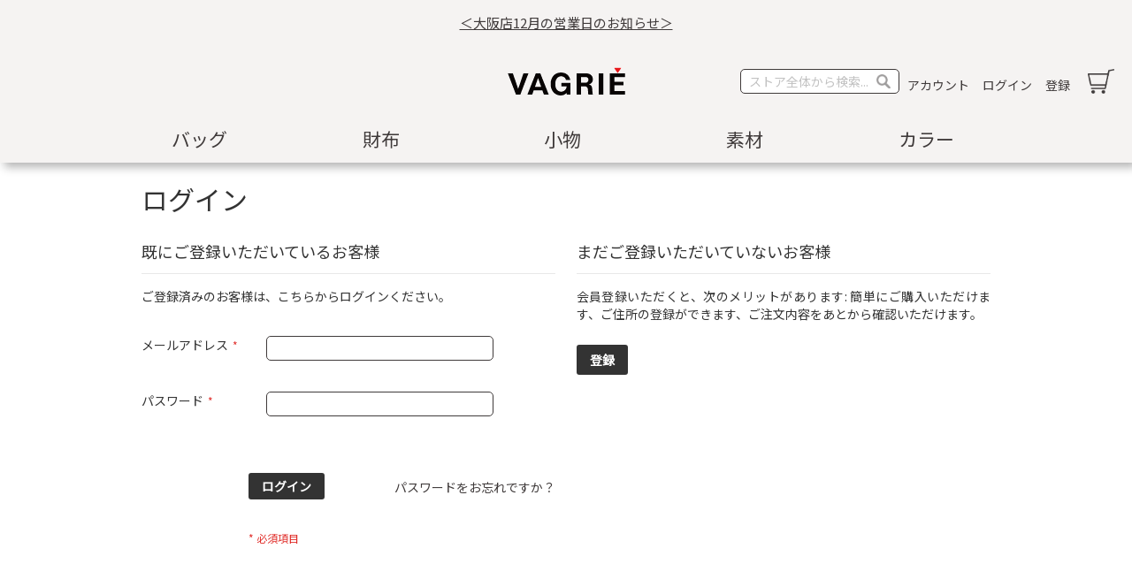

--- FILE ---
content_type: text/html; charset=UTF-8
request_url: https://www.vagrie.jp/vagrie/customer/account/login/referer/aHR0cHM6Ly93d3cudmFncmllLmpwL3ZhZ3JpZS9jb2xvci90czIwOTMtMDA0NC5odG1s/
body_size: 10460
content:
<!doctype html>
<html lang="ja">
    <head >
                <meta charset="utf-8"/>
<meta name="title" content="ログイン | ヴァグリエ / VAGRIÉ"/>
<meta name="description" content="ヴァグリエは REAL JAPAN BRAND です。"/>
<meta name="keywords" content="L型長財布,人気バッグ,財布,バッグ,さいふ,リュック,ポーチ,フォーマル,ショルダー,かばん,鞄,ヴァグリエ,VAGRIE"/>
<meta name="robots" content="INDEX,FOLLOW"/>
<meta name="viewport" content="width=device-width, initial-scale=1"/>
<meta name="format-detection" content="telephone=no"/>
<title>ログイン | ヴァグリエ / VAGRIÉ</title>
<link  rel="stylesheet" type="text/css"  media="all" href="https://www.vagrie.jp/static/version1761510231/frontend/JCS/vagrie/ja_JP/mage/calendar.css" />
<link  rel="stylesheet" type="text/css"  media="all" href="https://www.vagrie.jp/static/version1761510231/frontend/JCS/vagrie/ja_JP/css/styles-m.css" />
<link  rel="stylesheet" type="text/css"  media="all" href="https://www.vagrie.jp/static/version1761510231/frontend/JCS/vagrie/ja_JP/jquery/uppy/dist/uppy-custom.css" />
<link  rel="stylesheet" type="text/css"  media="all" href="https://www.vagrie.jp/static/version1761510231/frontend/JCS/vagrie/ja_JP/StripeIntegration_Payments/css/wallets.css" />
<link  rel="stylesheet" type="text/css"  media="screen and (min-width: 768px)" href="https://www.vagrie.jp/static/version1761510231/frontend/JCS/vagrie/ja_JP/css/styles-l.css" />
<link  rel="stylesheet" type="text/css"  media="print" href="https://www.vagrie.jp/static/version1761510231/frontend/JCS/vagrie/ja_JP/css/print.css" />



<link  rel="stylesheet" type="text/css" href="https://fonts.googleapis.com/css?family=Noto+Sans+JP|Noto+Serif+JP" />
<link  rel="icon" type="image/x-icon" href="https://www.vagrie.jp/media/favicon/stores/3/favicon.ico" />
<link  rel="shortcut icon" type="image/x-icon" href="https://www.vagrie.jp/media/favicon/stores/3/favicon.ico" />
<!--cfdbd7e079d63796fe4f3c4b25351d62-->
<meta name="google-site-verification" content="qiapCIIshyAMlG0qqpFaYx9Gzn3A0vUQir4_AcWcOGo" />            </head>
    <body data-container="body"
          data-mage-init='{"loaderAjax": {}, "loader": { "icon": "https://www.vagrie.jp/static/version1761510231/frontend/JCS/vagrie/ja_JP/images/loader-2.gif"}}'
        id="html-body" class="customer-account-login page-layout-1column">
        
<div class="cookie-status-message" id="cookie-status">
    The store will not work correctly when cookies are disabled.</div>




    <noscript>
        <div class="message global noscript">
            <div class="content">
                <p>
                    <strong>JavaScriptがお使いのブラウザで無効になっているようです。&quot;</strong>
                    <span>
                        我々のサイトを最善の状態でみるために、ブラウザのjavascriptをオンにしてください                    </span>
                </p>
            </div>
        </div>
    </noscript>

<div class="widget block block-static-block">
    <div class="news-link"><a href="https://www.vagrie.jp/vagrie/news#1509">＜大阪店12月の営業日のお知らせ＞</a></div></div>
<div class="page-wrapper"><header class="page-header"><div class="panel wrapper"><div class="panel header"><ul class="header links"><li><a href="https://www.vagrie.jp/vagrie/customer/account/" id="id0VR23Drz" >アカウント</a></li><li class="link wishlist" data-bind="scope: 'wishlist'">
    <a href="https://www.vagrie.jp/vagrie/wishlist/">お気に入りリスト        <!-- ko if: wishlist().counter -->
        <span data-bind="text: wishlist().counter" class="counter qty"></span>
        <!-- /ko -->
    </a>
</li>

<li class="link authorization-link" data-label="または">
    <a href="https://www.vagrie.jp/vagrie/customer/account/login/referer/aHR0cHM6Ly93d3cudmFncmllLmpwL3ZhZ3JpZS9jb2xvci90czIwOTMtMDA0NC5odG1s/"        >ログイン</a>
</li>
    <li class="greet welcome" data-bind="scope: 'customer'">
        <!-- ko if: customer().fullname  -->
        <span class="logged-in"
              data-bind="text: new String('ようこそ、%1!').
              replace('%1', customer().fullname)">
        </span>
        <!-- /ko -->
        <!-- ko ifnot: customer().fullname  -->
        <span class="not-logged-in"
              data-bind="text: '　'"></span>
                <!-- /ko -->
    </li>
        
<li><a href="https://www.vagrie.jp/vagrie/customer/account/create/" id="idjOqs68Jx" >登録</a></li></ul><a class="action skip contentarea"
   href="#contentarea">
    <span>
        コンテンツにスキップ    </span>
</a>
</div></div><div class="header content"><span data-action="toggle-nav" class="action nav-toggle"><span>ナビを呼ぶ</span></span>
<a
    class="logo"
    href="https://www.vagrie.jp/vagrie/"
    title="&#x30F4;&#x30A1;&#x30B0;&#x30EA;&#x30A8;&#x20;&#x2F;&#x20;VAGRI&#xC9;"
    aria-label="store logo">
    <img src="https://www.vagrie.jp/media/logo/stores/3/logo.gif"
         title="&#x30F4;&#x30A1;&#x30B0;&#x30EA;&#x30A8;&#x20;&#x2F;&#x20;VAGRI&#xC9;"
         alt="&#x30F4;&#x30A1;&#x30B0;&#x30EA;&#x30A8;&#x20;&#x2F;&#x20;VAGRI&#xC9;"
            width="133"            height="32"    />
</a>

<div data-block="minicart" class="minicart-wrapper">
    <a class="action showcart" href="https://www.vagrie.jp/vagrie/checkout/cart/"
       data-bind="scope: 'minicart_content'">
        <span class="text">マイカート</span>
        <span class="counter qty empty"
              data-bind="css: { empty: !!getCartParam('summary_count') == false && !isLoading() },
               blockLoader: isLoading">
            <span class="counter-number">
                <!-- ko if: getCartParam('summary_count') -->
                <!-- ko text: getCartParam('summary_count').toLocaleString(window.LOCALE) --><!-- /ko -->
                <!-- /ko -->
            </span>
            <span class="counter-label">
            <!-- ko if: getCartParam('summary_count') -->
                <!-- ko text: getCartParam('summary_count').toLocaleString(window.LOCALE) --><!-- /ko -->
                <!-- ko i18n: 'items' --><!-- /ko -->
            <!-- /ko -->
            </span>
        </span>
    </a>
            <div class="block block-minicart"
             data-role="dropdownDialog"
             data-mage-init='{"dropdownDialog":{
                "appendTo":"[data-block=minicart]",
                "triggerTarget":".showcart",
                "timeout": "2000",
                "closeOnMouseLeave": false,
                "closeOnEscape": true,
                "triggerClass":"active",
                "parentClass":"active",
                "buttons":[]}}'>
            <div id="minicart-content-wrapper" data-bind="scope: 'minicart_content'">
                <!-- ko template: getTemplate() --><!-- /ko -->
            </div>
                    </div>
            
</div>
<div class="block block-search">
    <div class="block block-title"><strong>検索</strong></div>
    <div class="block block-content">
        <form class="form minisearch" id="search_mini_form"
              action="https://www.vagrie.jp/vagrie/catalogsearch/result/" method="get">
                        <div class="field search">
                <label class="label" for="search" data-role="minisearch-label">
                    <span>検索</span>
                </label>
                <div class="control">
                    <input id="search"
                           data-mage-init='{
                            "quickSearch": {
                                "formSelector": "#search_mini_form",
                                "url": "https://www.vagrie.jp/vagrie/search/ajax/suggest/",
                                "destinationSelector": "#search_autocomplete",
                                "minSearchLength": "1"
                            }
                        }'
                           type="text"
                           name="q"
                           value=""
                           placeholder="&#x30B9;&#x30C8;&#x30A2;&#x5168;&#x4F53;&#x304B;&#x3089;&#x691C;&#x7D22;...."
                           class="input-text"
                           maxlength="128"
                           role="combobox"
                           aria-haspopup="false"
                           aria-autocomplete="both"
                           autocomplete="off"
                           aria-expanded="false"/>
                    <div id="search_autocomplete" class="search-autocomplete"></div>
                    <div class="nested">
    <a class="action advanced" href="https://www.vagrie.jp/vagrie/catalogsearch/advanced/" data-action="advanced-search">
        詳細検索    </a>
</div>
                </div>
            </div>
            <div class="actions">
                <button type="submit"
                        title="検索"
                        class="action search"
                        aria-label="Search"
                >
                    <span>検索</span>
                </button>
            </div>
        </form>
    </div>
</div>
</div></header>    <div class="sections nav-sections">
                <div class="section-items nav-sections-items"
             data-mage-init='{"tabs":{"openedState":"active"}}'>
                                            <div class="section-item-title nav-sections-item-title"
                     data-role="collapsible">
                    <a class="nav-sections-item-switch"
                       data-toggle="switch" href="#store.menu">
                        メニュー                    </a>
                </div>
                <div class="section-item-content nav-sections-item-content"
                     id="store.menu"
                     data-role="content">
                    
<nav class="navigation" data-action="navigation">
    <ul data-mage-init='{"menu":{"responsive":true, "expanded":true, "position":{"my":"left top","at":"left bottom"}}}'>
        <li  class="level0 nav-1 category-item first level-top parent"><a href="https://www.vagrie.jp/vagrie/bag.html"  class="level-top" ><span>バッグ</span></a><ul class="level0 submenu"><li  class="level1 nav-1-1 category-item first"><a href="https://www.vagrie.jp/vagrie/bag/rucksack.html" ><span>リュック</span></a></li><li  class="level1 nav-1-2 category-item"><a href="https://www.vagrie.jp/vagrie/bag/shoulder.html" ><span>ショルダー</span></a></li><li  class="level1 nav-1-3 category-item"><a href="https://www.vagrie.jp/vagrie/bag/%E3%83%88%E3%83%BC%E3%83%88.html" ><span>トート</span></a></li><li  class="level1 nav-1-4 category-item last"><a href="https://www.vagrie.jp/vagrie/bag/hand.html" ><span>ハンド</span></a></li></ul></li><li  class="level0 nav-2 category-item level-top parent"><a href="https://www.vagrie.jp/vagrie/vagrie.html"  class="level-top" ><span>財布</span></a><ul class="level0 submenu"><li  class="level1 nav-2-1 category-item first"><a href="https://www.vagrie.jp/vagrie/vagrie/lorigin.html" ><span>長財布</span></a></li><li  class="level1 nav-2-2 category-item"><a href="https://www.vagrie.jp/vagrie/catalog/category/view/s/%25EF%25BC%2592%25E3%2581%25A4%25E6%258A%2598%25E8%25B2%25A1%25E5%25B8%2583/id/156/" ><span>２つ折財布</span></a></li><li  class="level1 nav-2-3 category-item"><a href="https://www.vagrie.jp/vagrie/catalog/category/view/s/%25EF%25BC%2593%25E3%2581%25A4%25E6%258A%2598%25E8%25B2%25A1%25E5%25B8%2583/id/196/" ><span>３つ折財布</span></a></li><li  class="level1 nav-2-4 category-item"><a href="https://www.vagrie.jp/vagrie/catalog/category/view/s/%25E3%2582%25B3%25E3%2582%25A4%25E3%2583%25B3%25E3%2582%25B1%25E3%2583%25BC%25E3%2582%25B9/id/117/" ><span>コインケース</span></a></li><li  class="level1 nav-2-5 category-item last"><a href="https://www.vagrie.jp/vagrie/vagrie/mini-purse.html" ><span>ミニ財布</span></a></li></ul></li><li  class="level0 nav-3 category-item level-top parent"><a href="https://www.vagrie.jp/vagrie/catalog/category/view/s/%25E5%25B0%258F%25E7%2589%25A9/id/118/"  class="level-top" ><span>小物</span></a><ul class="level0 submenu"><li  class="level1 nav-3-1 category-item first"><a href="https://www.vagrie.jp/vagrie/catalog/category/view/s/%25E3%2582%25AD%25E3%2583%25BC%25E3%2582%25B1%25E3%2583%25BC%25E3%2582%25B9/id/149/" ><span>キーケース</span></a></li><li  class="level1 nav-3-2 category-item"><a href="https://www.vagrie.jp/vagrie/catalog/category/view/s/%25E3%2582%25AB%25E3%2583%25BC%25E3%2583%2589%25E3%2582%25B1%25E3%2583%25BC%25E3%2582%25B9/id/148/" ><span>カードケース</span></a></li><li  class="level1 nav-3-3 category-item"><a href="https://www.vagrie.jp/vagrie/catalog/category/view/s/%25E5%2590%258D%25E5%2588%25BA%25E3%2582%25B1%25E3%2583%25BC%25E3%2582%25B9/id/151/" ><span>名刺ケース</span></a></li><li  class="level1 nav-3-4 category-item last"><a href="https://www.vagrie.jp/vagrie/catalog/category/view/s/%25E3%2583%25A1%25E3%2582%25AC%25E3%2583%258D%25E3%2582%25B1%25E3%2583%25BC%25E3%2582%25B9/id/150/" ><span>メガネケース</span></a></li></ul></li><li  class="level0 nav-4 category-item level-top parent"><a href="https://www.vagrie.jp/vagrie/catalog/category/view/s/%25E7%25B4%25A0%25E6%259D%2590/id/127/"  class="level-top" ><span>素材</span></a><ul class="level0 submenu"><li  class="level1 nav-4-1 category-item first"><a href="https://www.vagrie.jp/vagrie/catalog/category/view/s/%25E3%2583%25AA%25E3%2582%25B6%25E3%2583%25BC%25E3%2583%2589/id/128/" ><span>リザード</span></a></li><li  class="level1 nav-4-2 category-item"><a href="https://www.vagrie.jp/vagrie/catalog/category/view/s/paison/id/129/" ><span>パイソン</span></a></li><li  class="level1 nav-4-3 category-item"><a href="https://www.vagrie.jp/vagrie/catalog/category/view/s/%25E3%2582%25B4%25E3%2583%25BC%25E3%2583%2588/id/130/" ><span>ゴート</span></a></li><li  class="level1 nav-4-4 category-item last"><a href="https://www.vagrie.jp/vagrie/catalog/category/view/s/%25E7%2589%259B%25E9%259D%25A9/id/131/" ><span>牛革</span></a></li></ul></li><li  class="level0 nav-5 category-item last level-top parent"><a href="https://www.vagrie.jp/vagrie/catalog/category/view/s/%25E3%2582%25AB%25E3%2583%25A9%25E3%2583%25BC/id/157/"  class="level-top" ><span>カラー</span></a><ul class="level0 submenu"><li  class="level1 nav-5-1 category-item first"><a href="https://www.vagrie.jp/vagrie/catalog/category/view/s/burakku/id/134/" ><span>ブラック</span></a></li><li  class="level1 nav-5-2 category-item"><a href="https://www.vagrie.jp/vagrie/catalog/category/view/s/howaito/id/135/" ><span>ホワイト</span></a></li><li  class="level1 nav-5-3 category-item"><a href="https://www.vagrie.jp/vagrie/catalog/category/view/s/pinku/id/136/" ><span>ピンク</span></a></li><li  class="level1 nav-5-4 category-item"><a href="https://www.vagrie.jp/vagrie/catalog/category/view/s/reddo/id/137/" ><span>レッド</span></a></li><li  class="level1 nav-5-5 category-item"><a href="https://www.vagrie.jp/vagrie/catalog/category/view/s/orenji/id/138/" ><span>オレンジ</span></a></li><li  class="level1 nav-5-6 category-item"><a href="https://www.vagrie.jp/vagrie/catalog/category/view/s/buraun/id/139/" ><span>ブラウン</span></a></li><li  class="level1 nav-5-7 category-item"><a href="https://www.vagrie.jp/vagrie/catalog/category/view/s/%25E3%2582%25A4%25E3%2582%25A8%25E3%2583%25AD%25E3%2583%25BC/id/140/" ><span>イエロー</span></a></li><li  class="level1 nav-5-8 category-item"><a href="https://www.vagrie.jp/vagrie/catalog/category/view/s/%25E3%2582%25B0%25E3%2583%25AA%25E3%2583%25BC%25E3%2583%25B3/id/141/" ><span>グリーン</span></a></li><li  class="level1 nav-5-9 category-item"><a href="https://www.vagrie.jp/vagrie/catalog/category/view/s/%25E3%2583%2596%25E3%2583%25AB%25E3%2583%25BC/id/142/" ><span>ブルー</span></a></li><li  class="level1 nav-5-10 category-item"><a href="https://www.vagrie.jp/vagrie/catalog/category/view/s/%25E3%2583%2591%25E3%2583%25BC%25E3%2583%2597%25E3%2583%25AB/id/143/" ><span>パープル</span></a></li><li  class="level1 nav-5-11 category-item"><a href="https://www.vagrie.jp/vagrie/catalog/category/view/s/%25E3%2582%25B7%25E3%2583%25AB%25E3%2583%2590%25E3%2583%25BC/id/145/" ><span>シルバー</span></a></li><li  class="level1 nav-5-12 category-item"><a href="https://www.vagrie.jp/vagrie/catalog/category/view/s/%25E3%2582%25B4%25E3%2583%25BC%25E3%2583%25AB%25E3%2583%2589/id/146/" ><span>ゴールド</span></a></li><li  class="level1 nav-5-13 category-item"><a href="https://www.vagrie.jp/vagrie/catalog/category/view/s/%25E3%2583%2599%25E3%2583%25BC%25E3%2582%25B8%25E3%2583%25A5/id/153/" ><span>ベージュ</span></a></li><li  class="level1 nav-5-14 category-item"><a href="https://www.vagrie.jp/vagrie/catalog/category/view/s/wain/id/158/" ><span>ワイン</span></a></li><li  class="level1 nav-5-15 category-item last"><a href="https://www.vagrie.jp/vagrie/catalog/category/view/s/%25E3%2582%25B0%25E3%2583%25AC%25E3%2583%25BC/id/159/" ><span>グレー</span></a></li></ul></li>            </ul>
</nav>
<div class="info">
<div class="left"><a href="https://www.vagrie.jp/vagrie/news/category/news/" target="_blank">NEWS</a></div>
<div class="right"><a href="https://www.vagrie.jp/vagrie/shop/" target="_blank">店舗</a></div>
</div><ul class="social-links">
<li><a href="https://www.instagram.com/vagrie/"><picture><source type="image/webp" srcset="https://www.vagrie.jp/media/images/vagrie/s-btn-instagram2.webp"><img src="https://www.vagrie.jp/media/images/vagrie/s-btn-instagram2.png" alt="instagram" loading="lazy"></picture></a></li>
</ul>                </div>
                                            <div class="section-item-title nav-sections-item-title"
                     data-role="collapsible">
                    <a class="nav-sections-item-switch"
                       data-toggle="switch" href="#store.links">
                        アカウント                    </a>
                </div>
                <div class="section-item-content nav-sections-item-content"
                     id="store.links"
                     data-role="content">
                    <!-- Account links -->                </div>
                                    </div>
    </div>
<main id="maincontent" class="page-main"><a id="contentarea" tabindex="-1"></a>
<div class="page-title-wrapper">
    <h1 class="page-title"
                >
        <span class="base" data-ui-id="page-title-wrapper" >ログイン</span>    </h1>
    </div>
<div class="page messages"><div data-placeholder="messages"></div>
<div data-bind="scope: 'messages'">
    <!-- ko if: cookieMessagesObservable() && cookieMessagesObservable().length > 0 -->
    <div aria-atomic="true" role="alert" class="messages" data-bind="foreach: {
        data: cookieMessagesObservable(), as: 'message'
    }">
        <div data-bind="attr: {
            class: 'message-' + message.type + ' ' + message.type + ' message',
            'data-ui-id': 'message-' + message.type
        }">
            <div data-bind="html: $parent.prepareMessageForHtml(message.text)"></div>
        </div>
    </div>
    <!-- /ko -->

    <div aria-atomic="true" role="alert" class="messages" data-bind="foreach: {
        data: messages().messages, as: 'message'
    }, afterRender: purgeMessages">
        <div data-bind="attr: {
            class: 'message-' + message.type + ' ' + message.type + ' message',
            'data-ui-id': 'message-' + message.type
        }">
            <div data-bind="html: $parent.prepareMessageForHtml(message.text)"></div>
        </div>
    </div>
</div>


</div><div class="columns"><div class="column main"><input name="form_key" type="hidden" value="OczQVlGCen2DJfGQ" /><div id="authenticationPopup" data-bind="scope:'authenticationPopup', style: {display: 'none'}">
            <!-- ko template: getTemplate() --><!-- /ko -->
        
</div>




    
                
                <div class="login-container"><div class="block block-customer-login">
    <div class="block-title">
        <strong id="block-customer-login-heading" role="heading" aria-level="2">既にご登録いただいているお客様</strong>
    </div>
    <div class="block-content" aria-labelledby="block-customer-login-heading">
        <form class="form form-login"
              action="https://www.vagrie.jp/vagrie/customer/account/loginPost/referer/aHR0cHM6Ly93d3cudmFncmllLmpwL3ZhZ3JpZS9jb2xvci90czIwOTMtMDA0NC5odG1s/"
              method="post"
              id="login-form"
              data-mage-init='{"validation":{}}'>
            <input name="form_key" type="hidden" value="OczQVlGCen2DJfGQ" />            <fieldset class="fieldset login" data-hasrequired="* 必須項目">
                <div class="field note">ご登録済みのお客様は、こちらからログインください。</div>
                <div class="field email required">
                    <label class="label" for="email"><span>メールアドレス</span></label>
                    <div class="control">
                        <input name="login[username]" value=""
                             autocomplete="off"                               id="email" type="email" class="input-text"
                               title="&#x30E1;&#x30FC;&#x30EB;&#x30A2;&#x30C9;&#x30EC;&#x30B9;"
                               data-mage-init='{"mage/trim-input":{}}'
                               data-validate="{required:true, 'validate-email':true}">
                    </div>
                </div>
                <div class="field password required">
                    <label for="pass" class="label"><span>パスワード</span></label>
                    <div class="control">
                        <input name="login[password]" type="password"
                             autocomplete="off"                               class="input-text" id="password"
                               title="&#x30D1;&#x30B9;&#x30EF;&#x30FC;&#x30C9;"
                               data-validate="{required:true}">
                    </div>
                </div>
                <div class="field choice" data-bind="scope: 'showPassword'">
                    <!-- ko template: getTemplate() --><!-- /ko -->
                </div>
                                <div class="actions-toolbar">
                    <div class="primary">
                        <button type="submit" class="action login primary" name="send" id="send2" >
                            <span>ログイン</span>
                        </button>
                    </div>
                    <div class="secondary"><a class="action remind" href="https://www.vagrie.jp/vagrie/customer/account/forgotpassword/"><span>パスワードをお忘れですか？</span></a></div>
                </div>
            </fieldset>
        </form>
    </div>
        
</div>
<div class="block block-new-customer">
    <div class="block-title">
        <strong id="block-new-customer-heading" role="heading" aria-level="2">まだご登録いただいていないお客様</strong>
    </div>
    <div class="block-content" aria-labelledby="block-new-customer-heading">
        <p>会員登録いただくと、次のメリットがあります: 簡単にご購入いただけます、ご住所の登録ができます、ご注文内容をあとから確認いただけます。</p>
        <div class="actions-toolbar">
            <div class="primary">
                <a href="https://www.vagrie.jp/vagrie/customer/account/create/" class="action create primary"><span>登録</span></a>
            </div>
        </div>
    </div>
</div>
</div>
</div></div></main><footer class="page-footer"><div class="footer content"><ul class="footer links"><li class="nav item"><a href="https://www.vagrie.jp/vagrie/privacy-policy-cookie-restriction-mode/">プライバシーポリシー</a></li><li class="nav item"><a href="https://www.vagrie.jp/vagrie/search/term/popular/">検索ワード</a></li><li class="nav item"><a href="https://www.vagrie.jp/vagrie/catalogsearch/advanced/" data-action="advanced-search">詳細検索</a></li><li class="nav item"><a href="https://www.vagrie.jp/vagrie/sales/guest/form/">注文と返品</a></li><li class="nav item"><a href="https://www.vagrie.jp/vagrie/contact/">ご来店予約</a></li></ul><small class="copyright">
    <span>&copy; 2025 VAGRIE LTD. All Rights Reserved.</span>
</small>
<small class="bugs">
    <span>Magentoの健全化にご協力下さい</span>
    <a href="https://github.com/magento/magento2/issues"
       target="_blank" title="&#x30D0;&#x30B0;&#x3092;&#x5831;&#x544A;&#x3059;&#x308B;">
        バグを報告する    </a>
</small>
</div><div class="widget block block-static-block">
    <div class="border">
<ul class="links">
<li><span class="large">お問い合わせ</span></li>
<li>TEL：06-6543-0337</li>
<li>（ 受付：月～金曜/午前11時～午後5時)</li>
<li>E-MAIL：<a href="mailto:onlineshop@vagrie.jp">onlineshop@vagrie.jp</a></li>
</ul>
</div></div>
<div class="widget block block-static-block">
    <ul class="links">
<li><a href="https://www.vagrie.jp/vagrie/about-us/">会社概要</a></li>
<!--<li><a href="https://www.vagrie.jp/vagrie/shop/map/">取り扱い店舗</a></li>-->
<li><a href="https://www.vagrie.jp/vagrie/customer-service/">利用規約</a></li>
<li><a href="https://www.vagrie.jp/vagrie/legal-note/">特定商取引法に基づく表記</a></li>
<li><a href="https://www.vagrie.jp/vagrie/privacy/">個人情報保護指針</a></li>
<li><a href="https://www.vagrie.jp/vagrie/user-environment/">推奨環境</a></li>
<li><a href="https://www.vagrie.jp/vagrie/shopping_guide/">ショッピングガイド</a></li>
<li><a href="https://www.vagrie.jp/vagrie/product_notis/">使用上の注意</a></li>
</ul>
<ul class="links-bottom">
<li class="copy">Copyright<span class="large"> © </span>2025 VAGRIÉ</li>
<li><small>当サイトに掲載されている全ての画像、文章データについて、無断転用・無断転載をお断りいたします。</small></li>
</ul></div>
</footer>
<div class="widget block block-static-block">
    <div class="pagetop"><picture><source type="image/webp" srcset="https://www.vagrie.jp/media/images/vagrie/arrow90.webp"><img src="https://www.vagrie.jp/media/images/vagrie/arrow90.png" alt="" loading="lazy"></picture>TOPに戻る
</div></div>
</div>    
<script>
    var LOCALE = 'ja\u002DJP';
    var BASE_URL = 'https\u003A\u002F\u002Fwww.vagrie.jp\u002Fvagrie\u002F';
    var require = {
        'baseUrl': 'https\u003A\u002F\u002Fwww.vagrie.jp\u002Fstatic\u002Fversion1761510231\u002Ffrontend\u002FJCS\u002Fvagrie\u002Fja_JP'
    };</script>
<script  type="text/javascript"  src="https://www.vagrie.jp/static/version1761510231/frontend/JCS/vagrie/ja_JP/requirejs/require.js"></script>
<script  type="text/javascript"  src="https://www.vagrie.jp/static/version1761510231/frontend/JCS/vagrie/ja_JP/mage/requirejs/mixins.js"></script>
<script  type="text/javascript"  src="https://www.vagrie.jp/static/version1761510231/frontend/JCS/vagrie/ja_JP/requirejs-config.js"></script>
<script type="text&#x2F;javascript">document.querySelector("#cookie-status").style.display = "none";</script>
<script type="text/x-magento-init">
    {
        "*": {
            "cookieStatus": {}
        }
    }
</script>
<script type="text/x-magento-init">
    {
        "*": {
            "mage/cookies": {
                "expires": null,
                "path": "\u002F",
                "domain": ".www.vagrie.jp",
                "secure": true,
                "lifetime": "7200"
            }
        }
    }
</script>
<script>
    window.cookiesConfig = window.cookiesConfig || {};
    window.cookiesConfig.secure = true;
</script>
<script>    require.config({
        map: {
            '*': {
                wysiwygAdapter: 'mage/adminhtml/wysiwyg/tiny_mce/tinymceAdapter'
            }
        }
    });</script>
<script>    require.config({
        paths: {
            googleMaps: 'https\u003A\u002F\u002Fmaps.googleapis.com\u002Fmaps\u002Fapi\u002Fjs\u003Fv\u003D3.53\u0026key\u003D'
        },
        config: {
            'Magento_PageBuilder/js/utils/map': {
                style: '',
            },
            'Magento_PageBuilder/js/content-type/map/preview': {
                apiKey: '',
                apiKeyErrorMessage: 'You\u0020must\u0020provide\u0020a\u0020valid\u0020\u003Ca\u0020href\u003D\u0027https\u003A\u002F\u002Fwww.vagrie.jp\u002Fvagrie\u002Fadminhtml\u002Fsystem_config\u002Fedit\u002Fsection\u002Fcms\u002F\u0023cms_pagebuilder\u0027\u0020target\u003D\u0027_blank\u0027\u003EGoogle\u0020Maps\u0020API\u0020key\u003C\u002Fa\u003E\u0020to\u0020use\u0020a\u0020map.'
            },
            'Magento_PageBuilder/js/form/element/map': {
                apiKey: '',
                apiKeyErrorMessage: 'You\u0020must\u0020provide\u0020a\u0020valid\u0020\u003Ca\u0020href\u003D\u0027https\u003A\u002F\u002Fwww.vagrie.jp\u002Fvagrie\u002Fadminhtml\u002Fsystem_config\u002Fedit\u002Fsection\u002Fcms\u002F\u0023cms_pagebuilder\u0027\u0020target\u003D\u0027_blank\u0027\u003EGoogle\u0020Maps\u0020API\u0020key\u003C\u002Fa\u003E\u0020to\u0020use\u0020a\u0020map.'
            },
        }
    });</script>
<script>
    require.config({
        shim: {
            'Magento_PageBuilder/js/utils/map': {
                deps: ['googleMaps']
            }
        }
    });</script>
<script type="text/x-magento-init">
    {
        "*": {
            "Magento_Ui/js/core/app": {
                "components": {
                    "wishlist": {
                        "component": "Magento_Wishlist/js/view/wishlist"
                    }
                }
            }
        }
    }

</script>
<script type="text/x-magento-init">
        {
            "*": {
                "Magento_Ui/js/core/app": {
                    "components": {
                        "customer": {
                            "component": "Magento_Customer/js/view/customer"
                        }
                    }
                }
            }
        }
    </script>
<script>window.checkout = {"shoppingCartUrl":"https:\/\/www.vagrie.jp\/vagrie\/checkout\/cart\/","checkoutUrl":"https:\/\/www.vagrie.jp\/vagrie\/checkout\/","updateItemQtyUrl":"https:\/\/www.vagrie.jp\/vagrie\/checkout\/sidebar\/updateItemQty\/","removeItemUrl":"https:\/\/www.vagrie.jp\/vagrie\/checkout\/sidebar\/removeItem\/","imageTemplate":"Magento_Catalog\/product\/image_with_borders","baseUrl":"https:\/\/www.vagrie.jp\/vagrie\/","minicartMaxItemsVisible":3,"websiteId":"3","maxItemsToDisplay":10,"storeId":"3","storeGroupId":"5","agreementIds":["2"],"customerLoginUrl":"https:\/\/www.vagrie.jp\/vagrie\/customer\/account\/login\/referer\/aHR0cHM6Ly93d3cudmFncmllLmpwL3ZhZ3JpZS9jb2xvci90czIwOTMtMDA0NC5odG1s\/","isRedirectRequired":false,"autocomplete":"off","captcha":{"user_login":{"isCaseSensitive":false,"imageHeight":50,"imageSrc":"","refreshUrl":"https:\/\/www.vagrie.jp\/vagrie\/captcha\/refresh\/","isRequired":false,"timestamp":1766595474}}}</script>
<script type="text/x-magento-init">
    {
        "[data-block='minicart']": {
            "Magento_Ui/js/core/app": {"components":{"minicart_content":{"children":{"subtotal.container":{"children":{"subtotal":{"children":{"subtotal.totals":{"config":{"display_cart_subtotal_incl_tax":0,"display_cart_subtotal_excl_tax":1,"template":"Magento_Tax\/checkout\/minicart\/subtotal\/totals"},"children":{"subtotal.totals.msrp":{"component":"Magento_Msrp\/js\/view\/checkout\/minicart\/subtotal\/totals","config":{"displayArea":"minicart-subtotal-hidden","template":"Magento_Msrp\/checkout\/minicart\/subtotal\/totals"}}},"component":"Magento_Tax\/js\/view\/checkout\/minicart\/subtotal\/totals"}},"component":"uiComponent","config":{"template":"Magento_Checkout\/minicart\/subtotal"}},"payment_method_messaging_element_minicart":{"component":"StripeIntegration_Payments\/js\/view\/checkout\/cart\/payment_method_messaging_element_minicart","config":{"template":"StripeIntegration_Payments\/checkout\/cart\/payment_method_messaging_element_minicart","selector":"payment-method-messaging-element-minicart"}}},"component":"uiComponent","config":{"displayArea":"subtotalContainer"}},"item.renderer":{"component":"Magento_Checkout\/js\/view\/cart-item-renderer","config":{"displayArea":"defaultRenderer","template":"Magento_Checkout\/minicart\/item\/default"},"children":{"item.image":{"component":"Magento_Catalog\/js\/view\/image","config":{"template":"Magento_Catalog\/product\/image","displayArea":"itemImage"}},"checkout.cart.item.price.sidebar":{"component":"uiComponent","config":{"template":"Magento_Checkout\/minicart\/item\/price","displayArea":"priceSidebar"}}}},"extra_info":{"component":"uiComponent","config":{"displayArea":"extraInfo"}},"promotion":{"component":"uiComponent","config":{"displayArea":"promotion"}}},"config":{"itemRenderer":{"default":"defaultRenderer","simple":"defaultRenderer","virtual":"defaultRenderer"},"template":"Magento_Checkout\/minicart\/content"},"component":"Magento_Checkout\/js\/view\/minicart"}},"types":[]}        },
        "*": {
            "Magento_Ui/js/block-loader": "https\u003A\u002F\u002Fwww.vagrie.jp\u002Fstatic\u002Fversion1761510231\u002Ffrontend\u002FJCS\u002Fvagrie\u002Fja_JP\u002Fimages\u002Floader\u002D1.gif"
        }
    }
    </script>
<script type="text/x-magento-init">
    {
        "*": {
            "Magento_Ui/js/core/app": {
                "components": {
                        "messages": {
                            "component": "Magento_Theme/js/view/messages"
                        }
                    }
                }
            }
    }
</script>
<script>window.authenticationPopup = {"autocomplete":"off","customerRegisterUrl":"https:\/\/www.vagrie.jp\/vagrie\/customer\/account\/create\/","customerForgotPasswordUrl":"https:\/\/www.vagrie.jp\/vagrie\/customer\/account\/forgotpassword\/","baseUrl":"https:\/\/www.vagrie.jp\/vagrie\/","customerLoginUrl":"https:\/\/www.vagrie.jp\/vagrie\/customer\/ajax\/login\/"}</script>
<script type="text/x-magento-init">
        {
            "#authenticationPopup": {
                "Magento_Ui/js/core/app": {"components":{"authenticationPopup":{"component":"Magento_Customer\/js\/view\/authentication-popup","children":{"messages":{"component":"Magento_Ui\/js\/view\/messages","displayArea":"messages"},"captcha":{"component":"Magento_Captcha\/js\/view\/checkout\/loginCaptcha","displayArea":"additional-login-form-fields","formId":"user_login","configSource":"checkout"},"amazon-button":{"component":"Amazon_Pay\/js\/view\/login-button-wrapper","sortOrder":"0","displayArea":"additional-login-form-fields","config":{"tooltip":"Securely login into our website using your existing Amazon details."}}}}}}            },
            "*": {
                "Magento_Ui/js/block-loader": "https\u003A\u002F\u002Fwww.vagrie.jp\u002Fstatic\u002Fversion1761510231\u002Ffrontend\u002FJCS\u002Fvagrie\u002Fja_JP\u002Fimages\u002Floader\u002D1.gif"
                            }
        }
    </script>
<script type="text/x-magento-init">
    {
        "*": {
            "Magento_Customer/js/section-config": {
                "sections": {"stores\/store\/switch":["*"],"stores\/store\/switchrequest":["*"],"directory\/currency\/switch":["*"],"*":["messages"],"customer\/account\/logout":["*","recently_viewed_product","recently_compared_product","persistent"],"customer\/account\/loginpost":["*"],"customer\/account\/createpost":["*"],"customer\/account\/editpost":["*"],"customer\/ajax\/login":["checkout-data","cart","captcha"],"catalog\/product_compare\/add":["compare-products"],"catalog\/product_compare\/remove":["compare-products"],"catalog\/product_compare\/clear":["compare-products"],"sales\/guest\/reorder":["cart"],"sales\/order\/reorder":["cart"],"checkout\/cart\/add":["cart","directory-data"],"checkout\/cart\/delete":["cart"],"checkout\/cart\/updatepost":["cart"],"checkout\/cart\/updateitemoptions":["cart"],"checkout\/cart\/couponpost":["cart"],"checkout\/cart\/estimatepost":["cart"],"checkout\/cart\/estimateupdatepost":["cart"],"checkout\/onepage\/saveorder":["cart","checkout-data","last-ordered-items"],"checkout\/sidebar\/removeitem":["cart"],"checkout\/sidebar\/updateitemqty":["cart"],"rest\/*\/v1\/carts\/*\/payment-information":["cart","last-ordered-items","captcha","instant-purchase"],"rest\/*\/v1\/guest-carts\/*\/payment-information":["cart","captcha"],"rest\/*\/v1\/guest-carts\/*\/selected-payment-method":["cart","checkout-data"],"rest\/*\/v1\/carts\/*\/selected-payment-method":["cart","checkout-data","instant-purchase"],"customer\/address\/*":["instant-purchase"],"customer\/account\/*":["instant-purchase"],"vault\/cards\/deleteaction":["instant-purchase"],"multishipping\/checkout\/overviewpost":["cart"],"paypal\/express\/placeorder":["cart","checkout-data"],"paypal\/payflowexpress\/placeorder":["cart","checkout-data"],"paypal\/express\/onauthorization":["cart","checkout-data"],"persistent\/index\/unsetcookie":["persistent"],"review\/product\/post":["review"],"paymentservicespaypal\/smartbuttons\/placeorder":["cart","checkout-data"],"paymentservicespaypal\/smartbuttons\/cancel":["cart","checkout-data"],"wishlist\/index\/add":["wishlist"],"wishlist\/index\/remove":["wishlist"],"wishlist\/index\/updateitemoptions":["wishlist"],"wishlist\/index\/update":["wishlist"],"wishlist\/index\/cart":["wishlist","cart"],"wishlist\/index\/fromcart":["wishlist","cart"],"wishlist\/index\/allcart":["wishlist","cart"],"wishlist\/shared\/allcart":["wishlist","cart"],"wishlist\/shared\/cart":["cart"],"amazon_pay\/checkout\/completesession":["cart","checkout-data","last-ordered-items"],"braintree\/paypal\/placeorder":["cart","checkout-data"],"braintree\/googlepay\/placeorder":["cart","checkout-data"]},
                "clientSideSections": ["checkout-data","cart-data"],
                "baseUrls": ["https:\/\/www.vagrie.jp\/vagrie\/"],
                "sectionNames": ["messages","customer","compare-products","last-ordered-items","cart","directory-data","captcha","instant-purchase","loggedAsCustomer","persistent","review","payments","wishlist","recently_viewed_product","recently_compared_product","product_data_storage","paypal-billing-agreement"]            }
        }
    }
</script>
<script type="text/x-magento-init">
    {
        "*": {
            "Magento_Customer/js/customer-data": {
                "sectionLoadUrl": "https\u003A\u002F\u002Fwww.vagrie.jp\u002Fvagrie\u002Fcustomer\u002Fsection\u002Fload\u002F",
                "expirableSectionLifetime": 60,
                "expirableSectionNames": ["cart","persistent"],
                "cookieLifeTime": "7200",
                "cookieDomain": "",
                "updateSessionUrl": "https\u003A\u002F\u002Fwww.vagrie.jp\u002Fvagrie\u002Fcustomer\u002Faccount\u002FupdateSession\u002F",
                "isLoggedIn": ""
            }
        }
    }
</script>
<script type="text/x-magento-init">
    {
        "*": {
            "Magento_Customer/js/invalidation-processor": {
                "invalidationRules": {
                    "website-rule": {
                        "Magento_Customer/js/invalidation-rules/website-rule": {
                            "scopeConfig": {
                                "websiteId": "3"
                            }
                        }
                    }
                }
            }
        }
    }
</script>
<script type="text/x-magento-init">
    {
        "body": {
            "pageCache": {"url":"https:\/\/www.vagrie.jp\/vagrie\/page_cache\/block\/render\/referer\/aHR0cHM6Ly93d3cudmFncmllLmpwL3ZhZ3JpZS9jb2xvci90czIwOTMtMDA0NC5odG1s\/","handles":["default","customer_account_login"],"originalRequest":{"route":"customer","controller":"account","action":"login","uri":"\/vagrie\/customer\/account\/login\/referer\/aHR0cHM6Ly93d3cudmFncmllLmpwL3ZhZ3JpZS9jb2xvci90czIwOTMtMDA0NC5odG1s\/"},"versionCookieName":"private_content_version"}        }
    }
</script>
<script>require (['uiRegistry'], function(registry) {
    registry.set('amazonPay', {"region":"jp","code":"amazon_payment_v2","vault_code":"amazon_payment_v2_vault","is_method_available":true,"is_pay_only":true,"is_lwa_enabled":false,"is_guest_checkout_enabled":true,"has_restricted_products":false,"is_multicurrency_enabled":false,"acceptance_mark":"Amazon_Pay\/images\/logo\/amazonpay-secondary-logo-rgb_clr.svg"});
});require (['Amazon_Pay/js/model/storage'], function(amazonStorage) {
    amazonStorage.clearAmazonCheckout();
});</script>
<script type="text/x-magento-init">
        {
            "*": {
                "Magento_Customer/js/block-submit-on-send": {
                    "formId": "login-form"
                },
                "Magento_Ui/js/core/app": {
                    "components": {
                        "showPassword": {
                            "component": "Magento_Customer/js/show-password",
                            "passwordSelector": "#password"
                        }
                    }
                }
            }
        }
    </script>
<script type="text/x-magento-init">
    {
        "body": {
            "requireCookie": {"noCookieUrl":"https:\/\/www.vagrie.jp\/vagrie\/cookie\/index\/noCookies\/","triggers":[".action.login"],"isRedirectCmsPage":true}        }
    }
</script>
<script type="text/x-magento-init">
        {
            "*": {
                "Magento_Ui/js/core/app": {
                    "components": {
                        "storage-manager": {
                            "component": "Magento_Catalog/js/storage-manager",
                            "appendTo": "",
                            "storagesConfiguration" : {"recently_viewed_product":{"requestConfig":{"syncUrl":"https:\/\/www.vagrie.jp\/vagrie\/catalog\/product\/frontend_action_synchronize\/"},"lifetime":"1000","allowToSendRequest":"1"},"recently_compared_product":{"requestConfig":{"syncUrl":"https:\/\/www.vagrie.jp\/vagrie\/catalog\/product\/frontend_action_synchronize\/"},"lifetime":"1000","allowToSendRequest":"1"},"product_data_storage":{"updateRequestConfig":{"url":"https:\/\/www.vagrie.jp\/vagrie\/rest\/vagrie\/V1\/products-render-info"},"allowToSendRequest":"1"}}                        }
                    }
                }
            }
        }
</script>
<script>    window.amlazy = function() {
        if (typeof window.amlazycallback !== "undefined") {
            setTimeout(window.amlazycallback, 500);
            setTimeout(window.amlazycallback, 1500);
        }
    }</script><script>    window.amlazycallback = function () {
        window.jQuery("img[data-amsrc]").lazy({
            "bind":"event",
            "attribute": "data-amsrc",
            "srcsetAttribute": "data-amsrcset",
            "visibleOnly": true
        });
        window.jQuery("img[data-amsrcset]").lazy({
            "bind":"event",
            "srcsetAttribute": "data-amsrcset",
            "visibleOnly": true
        });
        window.jQuery("source[data-amsrcset]").lazy({
             "srcsetAttribute": "data-amsrcset",
             "visibleOnly": true
        });
    };
    require(["jquery"], function (jquery) {
        require(["Amasty_LazyLoad/js/jquery.lazy"], function(lazy) {
            const lazyData = [
                {
                    selector: "img[data-amsrc]",
                    lazyData: {
                        attribute: "data-amsrc",
                        srcsetAttribute: "data-amsrcset"
                    }
                },
                {
                    selector: "img[data-amsrcset]",
                    lazyData: {
                        srcsetAttribute: "data-amsrcset"
                    }
                },
                {
                    selector: "source[data-amsrcset]",
                    lazyData: {
                        srcsetAttribute: "data-amsrcset"
                    }
                }
            ];

            function addLazyEvents (additionalLazyData) {
                const additionalData = additionalLazyData ?? {};

                lazyData.forEach((item) => {
                    window.jQuery(item.selector).lazy(Object.assign(item.lazyData, additionalData));
                });
            }

            if (document.readyState === "complete") {
                addLazyEvents({"bind":"event", "visibleOnly": true});
            } else {
                addLazyEvents({"visibleOnly": true});
            }
        })
    });</script></body>
</html>


--- FILE ---
content_type: application/javascript; charset=UTF-8
request_url: https://www.vagrie.jp/static/version1761510231/frontend/JCS/vagrie/ja_JP/JCS_JapaneseName/js/validation.js
body_size: 601
content:
/**
 * Copyright © Magento, Inc. All rights reserved.
 * See COPYING.txt for license details.
 */

/**
 * Register kana validators.
 */
define([
    'Magento_Ui/js/lib/validation/validator',
    'jquery',
    'underscore',
    'mage/translate'
], function (validator, $, _) {
    'use strict';

    var rules = [
        {
            id: 'validate-hiragana',

            /**
             * Verify value contains only Hiragana characters.
             *
             * @param {String} value
             * @returns {Boolean}
             */
            handler: function (value) {
                return /^([\u3040-\u309F|\u30FB-\u30FC])*$/.test(value);
            },
            errorMessage: 'Please use Hiragana only in this field.'
        },
        {
            id: 'validate-katakana',

            /**
             * Verify value contains only Katakana characters.
             *
             * @param {String} value
             * @returns {Boolean}
             */
            handler: function (value) {
                return /^([\u30A1-\u30FC])*$/.test(value);
            },
            errorMessage: 'Please use full width Katakana only in this field.'
        },
        {
            id: 'validate-kana',

            /**
             * Verify value contains only Kana characters.
             *
             * @param {String} value
             * @returns {Boolean}
             */
            handler: function (value) {
                return /^([\u3040-\u309F|\u30FB-\u30FC|\u30A1-\u30FC])*$/.test(value);
            },
            errorMessage: 'Please use full width kana only in this field.'
        }
    ];

    return function (target) {
        _.each(rules, function (rule) {
            validator.addRule(
                rule.id,
                rule.handler,
                $.mage.__(rule.errorMessage)
            );
            $.validator.addMethod(
                rule.id,
                rule.handler,
                $.mage.__(rule.errorMessage)
            );
        });

        return target;
    };
});


--- FILE ---
content_type: application/javascript; charset=UTF-8
request_url: https://www.vagrie.jp/static/version1761510231/frontend/JCS/vagrie/ja_JP/Magento_Ui/js/lib/validation/validator.js
body_size: 976
content:
/*
 * Copyright © Magento, Inc. All rights reserved.
 * See COPYING.txt for license details.
 */

/**
 * @api
 */
define([
    'underscore',
    './rules'
], function (_, rulesList) {
    'use strict';

    /**
     * Validates provided value be the specified rule.
     *
     * @param {String} id - Rule identifier.
     * @param {*} value - Value to be checked.
     * @param {*} [params]
     * @param {*} additionalParams - additional validation params set by method caller
     * @returns {Object}
     */
    function validate(id, value, params, additionalParams) {
        var rule,
            message,
            valid,
            result = {
                rule: id,
                passed: true,
                message: ''
            };

        if (_.isObject(params)) {
            message = params.message || '';
        }

        if (!rulesList[id]) {
            return result;
        }

        rule    = rulesList[id];
        message = message || rule.message;
        valid   = rule.handler(value, params, additionalParams);

        if (!valid) {
            params = Array.isArray(params) ?
                params :
                [params];

            if (typeof message === 'function') {
                message = message.call(rule);
            }

            message = params.reduce(function (msg, param, idx) {
                return msg.replace(new RegExp('\\{' + idx + '\\}', 'g'), param);
            }, message);

            result.passed = false;
            result.message = message;
        }

        return result;
    }

    /**
     * Validates provided value by a specified set of rules.
     *
     * @param {(String|Object)} rules - One or many validation rules.
     * @param {*} value - Value to be checked.
     * @param {*} additionalParams - additional validation params set by method caller
     * @returns {Object}
     */
    function validator(rules, value, additionalParams) {
        var result;

        if (typeof rules === 'object') {
            result = {
                passed: true
            };

            _.every(rules, function (ruleParams, id) {
                if (ruleParams.validate || ruleParams !== false || additionalParams) {
                    result = validate(id, value, ruleParams, additionalParams);

                    return result.passed;
                }

                return true;
            });

            return result;
        }

        return validate.apply(null, arguments);
    }

    /**
     * Adds new validation rule.
     *
     * @param {String} id - Rule identifier.
     * @param {Function} handler - Validation function.
     * @param {String} message - Error message.
     */
    validator.addRule = function (id, handler, message) {
        rulesList[id] = {
            handler: handler,
            message: message
        };
    };

    /**
     * Returns rule object found by provided identifier.
     *
     * @param {String} id - Rule identifier.
     * @returns {Object}
     */
    validator.getRule = function (id) {
        return rulesList[id];
    };

    return validator;
});


--- FILE ---
content_type: application/javascript; charset=UTF-8
request_url: https://www.vagrie.jp/static/version1761510231/frontend/JCS/vagrie/ja_JP/Amazon_Pay/js/view/login-button-wrapper.js
body_size: 646
content:
/**
 * Copyright © Amazon.com, Inc. or its affiliates. All Rights Reserved.
 *
 * Licensed under the Apache License, Version 2.0 (the "License").
 * You may not use this file except in compliance with the License.
 * A copy of the License is located at
 *
 *  http://aws.amazon.com/apache2.0
 *
 * or in the "license" file accompanying this file. This file is distributed
 * on an "AS IS" BASIS, WITHOUT WARRANTIES OR CONDITIONS OF ANY KIND, either
 * express or implied. See the License for the specific language governing
 * permissions and limitations under the License.
 */

define(
    [
        'jquery',
        'uiRegistry',
        'Amazon_Pay/js/model/storage',
        'amazonPayLoginButton',
        'uiComponent'
    ], function(
        $,
        registry,
        amazonStorage,
        loginButton,
        component
    ) {
        'use strict';

        if (amazonStorage.isLwaEnabled) {
            return component.extend({
                defaults: {
                    template: 'Amazon_Pay/login-button-wrapper'
                },

                initializeLoginButton: function() {
                    $('#AmazonPayButton').AmazonLoginButton();
                }

            });
        }

        return component;
});


--- FILE ---
content_type: application/javascript; charset=UTF-8
request_url: https://www.vagrie.jp/static/version1761510231/frontend/JCS/vagrie/ja_JP/js/custom.js
body_size: 643
content:
function toggleOpen(block){
    if (block == "and-more-tokyo") {
    	if (document.getElementById(block).className == block + " open") {
			document.getElementById(block).className = block;
			document.getElementById("and-more-tokyo").className = "and-more-tokyo";
		}
		else {
			document.getElementById(block).className = block + " open";
			document.getElementById("and-more-tokyo").className = "and-more-tokyo open";
		}
	}
    	if (block == "and-more-osaka") {
    		if (document.getElementById(block).className == block + " open") {
    			document.getElementById(block).className = block;
    			document.getElementById("and-more-osaka").className = "and-more-osaka";
    		}
    		else {
    			document.getElementById(block).className = block + " open";
    			document.getElementById("and-more-osaka").className = "and-more-osaka open";
    		}
        }
    		if (block == "and-more-fukuoka") {
    			if (document.getElementById(block).className == block + " open") {
    				document.getElementById(block).className = block;
    				document.getElementById("and-more-fukuoka").className = "and-more-fukuoka";
    			}
    			else {
    				document.getElementById(block).className = block + " open";
    				document.getElementById("and-more-fukuoka").className = "and-more-fukuoka open";
    			}
    		}
   if (block == "detail") {
    	if (document.getElementById(block).className == block + " open") {
        	document.getElementById(block).className = block;
        	document.getElementById("detail").className = "detail";
    	}
    	else {
    		document.getElementById(block).className = block + " open";
    		document.getElementById("detail").className = "detail open";
    	}
	}
}
const HEADERS = {
  'Content-Type': 'text/javascript',
}
require(['jquery'],function($){
// pagetop
jQuery(document).ready(function() {
var offset = 100;
var duration = 500;
jQuery(window).scroll(function() {
if (jQuery(this).scrollTop() > offset) {
jQuery('.pagetop').fadeIn(duration);
} else {
jQuery('.pagetop').fadeOut(duration);
}
});

jQuery('.pagetop').click(function(event) {
event.preventDefault();
jQuery('html, body').animate({scrollTop: 0}, duration);
return false;
});


//blog-search-form

	jQuery('.search').click(function(event){

	if(document.getElementById("blog-search-form").style.display == ""){
	      document.getElementById("blog-search-form").style.display = "block";
	   }else{
	      document.getElementById("blog-search-form").style.display = "";
		}
	});
});
});


--- FILE ---
content_type: application/javascript; charset=UTF-8
request_url: https://www.vagrie.jp/static/version1761510231/frontend/JCS/vagrie/ja_JP/StripeIntegration_Payments/js/view/checkout/cart/payment_method_messaging_element_minicart.js
body_size: 926
content:
define([
        'ko',
        'uiComponent',
        'StripeIntegration_Payments/js/action/get-stripe-configuration',
        'StripeIntegration_Payments/js/stripe',
        'Magento_Customer/js/customer-data',
        'StripeIntegration_Payments/js/helper/payment_method_messaging_element'
    ],
    function (
        ko,
        Component,
        getStripeConfiguration,
        stripe,
        customerData,
        helper
    )
    {
        'use strict';

        return Component.extend({
            stripeElements: null,
            messagingElementSubscription: null,

            initialize: function()
            {
                this._super();

                this.cart = customerData.get('cart');
                this.currentPath = window.location.pathname;
                this.isCartPage = ko.computed(function () {
                    return /\/checkout\/cart(\/(index)?)?(\/.*|\?.*|$)/.test(window.location.pathname);
                }, this);
                this.displayInMinicart = ko.computed(function () {
                    var cartData = this.cart();
                    return cartData && cartData.showMessagingElement ? cartData.showMessagingElement.displayInMinicart : false;
                }, this);

                this.canDisplay = ko.computed(function () {
                    return !this.isCartPage() && this.displayInMinicart();
                }, this);

                this.messagingElement = ko.computed(function() {
                    return this.cart().messagingElement;
                }, this);

                this.cart.subscribe(function(newCart) {
                    if ((!newCart.summary_count || newCart.summary_count === 0) &&
                        this.messagingElementSubscription !== null
                    ) {
                        this.messagingElementSubscription.dispose();
                    }
                }, this);

                return this;
            },

            onDomReady: function()
            {
                var self = this;
                getStripeConfiguration(function (configuration) {
                    stripe.initStripe(configuration, function(err) {
                        self.stripeElements = stripe.stripeJs.elements();
                        self.displayMessagingElement(null);
                    });
                });

                this.messagingElementSubscription = this.messagingElement.subscribe(function(messagingElement) {
                    if (this.stripeElements) {
                        var container = document.getElementById(this.selector);
                        if (container) {
                            container.innerHTML = '';
                        }
                        this.displayMessagingElement(messagingElement);
                    }
                }, this);
            },

            displayMessagingElement: function(messagingElementDetails)
            {
                var self = this;
                if (messagingElementDetails === null) {
                    messagingElementDetails = this.cart().messagingElement;
                }
                if (helper.checkMessagingElementDetails(messagingElementDetails)) {
                    if (this.stripeElements) {
                        var paymentMessagingElement = this.stripeElements.create('paymentMethodMessaging', messagingElementDetails);
                        paymentMessagingElement.on('loaderror', function(event) {
                            helper.loadErrorMessage(event);
                        });
                        paymentMessagingElement.mount('#' + self.selector);
                    }
                }
            }

        });
    });

--- FILE ---
content_type: application/javascript; charset=UTF-8
request_url: https://www.vagrie.jp/static/version1761510231/frontend/JCS/vagrie/ja_JP/mage/requirejs/resolver.js
body_size: 1282
content:
/**
 * Copyright © Magento, Inc. All rights reserved.
 * See COPYING.txt for license details.
 */
define([
    'underscore',
    'domReady!'
], function (_) {
    'use strict';

    var context = require.s.contexts._,
        execCb = context.execCb,
        registry = context.registry,
        callbacks = [],
        retries = 10,
        updateDelay = 1,
        ready,
        update;

    /**
     * Checks if provided callback already exists in the callbacks list.
     *
     * @param {Object} callback - Callback object to be checked.
     * @returns {Boolean}
     */
    function isSubscribed(callback) {
        return !!_.findWhere(callbacks, callback);
    }

    /**
     * Checks if provided module is rejected during load.
     *
     * @param {Object} module - Module to be checked.
     * @return {Boolean}
     */
    function isRejected(module) {
        return registry[module.id] && (registry[module.id].inited || registry[module.id].error);
    }

    /**
     * Checks if provided module had path fallback triggered.
     *
     * @param {Object} module - Module to be checked.
     * @return {Boolean}
     */
    function isPathFallback(module) {
        return registry[module.id] && registry[module.id].events.error;
    }

    /**
     * Checks if provided module has unresolved dependencies.
     *
     * @param {Object} module - Module to be checked.
     * @returns {Boolean}
     */
    function isPending(module) {
        if (!module.depCount) {
            return false;
        }

        return module.depCount >
            _.filter(module.depMaps, isRejected).length + _.filter(module.depMaps, isPathFallback).length;
    }

    /**
     * Checks if requirejs's registry object contains pending modules.
     *
     * @returns {Boolean}
     */
    function hasPending() {
        return _.some(registry, isPending);
    }

    /**
     * Checks if 'resolver' module is in ready
     * state and that there are no pending modules.
     *
     * @returns {Boolean}
     */
    function isReady() {
        return ready && !hasPending();
    }

    /**
     * Invokes provided callback handler.
     *
     * @param {Object} callback
     */
    function invoke(callback) {
        callback.handler.call(callback.ctx);
    }

    /**
     * Sets 'resolver' module to a ready state
     * and invokes pending callbacks.
     */
    function resolve() {
        ready = true;

        callbacks.splice(0).forEach(invoke);
    }

    /**
     * Drops 'ready' flag and runs the update process.
     */
    function tick() {
        ready = false;

        update(retries);
    }

    /**
     * Adds callback which will be invoked
     * when all of the pending modules are initiated.
     *
     * @param {Function} handler - 'Ready' event handler function.
     * @param {Object} [ctx] - Optional context with which handler
     *      will be invoked.
     */
    function subscribe(handler, ctx) {
        var callback = {
            handler: handler,
            ctx: ctx
        };

        if (!isSubscribed(callback)) {
            callbacks.push(callback);

            if (isReady()) {
                _.defer(tick);
            }
        }
    }

    /**
     * Checks for all modules to be initiated
     * and invokes pending callbacks if it's so.
     *
     * @param {Number} [retry] - Number of retries
     *      that will be used to repeat the 'update' function
     *      invokation in case if there are no pending requests.
     */
    update = _.debounce(function (retry) {
        if (!hasPending()) {
            retry ? update(--retry) : resolve();
        }
    }, updateDelay);

    /**
     * Overrides requirejs's original 'execCb' method
     * in order to track pending modules.
     *
     * @returns {*} Result of original method call.
     */
    context.execCb = function () {
        var exported = execCb.apply(context, arguments);

        tick();

        return exported;
    };

    return subscribe;
});


--- FILE ---
content_type: application/javascript; charset=UTF-8
request_url: https://www.vagrie.jp/static/version1761510231/frontend/JCS/vagrie/ja_JP/matchMedia.js
body_size: 1643
content:
/*! matchMedia() polyfill - Test a CSS media type/query in JS. Authors & copyright (c) 2012: Scott Jehl, Paul Irish, Nicholas Zakas, David Knight. MIT license */

window.matchMedia || (window.matchMedia = function() {
    "use strict";

    // For browsers that support matchMedium api such as IE 9 and webkit
    var styleMedia = (window.styleMedia || window.media);

    // For those that don't support matchMedium
    if (!styleMedia) {
        var style       = document.createElement('style'),
            script      = document.getElementsByTagName('script')[0],
            info        = null;

        style.type  = 'text/css';
        style.id    = 'matchmediajs-test';

        if (!script) {
            document.head.appendChild(style);
        } else {
            script.parentNode.insertBefore(style, script);
        }

        // 'style.currentStyle' is used by IE <= 8 and 'window.getComputedStyle' for all other browsers
        info = ('getComputedStyle' in window) && window.getComputedStyle(style, null) || style.currentStyle;

        styleMedia = {
            matchMedium: function(media) {
                var text = '@media ' + media + '{ #matchmediajs-test { width: 1px; } }';

                // 'style.styleSheet' is used by IE <= 8 and 'style.textContent' for all other browsers
                if (style.styleSheet) {
                    style.styleSheet.cssText = text;
                } else {
                    style.textContent = text;
                }

                // Test if media query is true or false
                return info.width === '1px';
            }
        };
    }

    return function(media) {
        return {
            matches: styleMedia.matchMedium(media || 'all'),
            media: media || 'all'
        };
    };
}());

/*! matchMedia() polyfill addListener/removeListener extension. Author & copyright (c) 2012: Scott Jehl. Dual MIT/BSD license */
(function() {
    // Bail out for browsers that have addListener support
    if (window.matchMedia && window.matchMedia('all').addListener) {
        return false;
    }

    var localMatchMedia = window.matchMedia,
        hasMediaQueries = localMatchMedia('only all').matches,
        isListening = false,
        timeoutID = 0, // setTimeout for debouncing 'handleChange'
        queries = [], // Contains each 'mql' and associated 'listeners' if 'addListener' is used
        handleChange = function(evt) {
            // Debounce
            clearTimeout(timeoutID);

            timeoutID = setTimeout(function() {
                for (var i = 0, il = queries.length; i < il; i++) {
                    var mql = queries[i].mql,
                        listeners = queries[i].listeners || [],
                        matches = localMatchMedia(mql.media).matches;

                    // Update mql.matches value and call listeners
                    // Fire listeners only if transitioning to or from matched state
                    if (matches !== mql.matches) {
                        mql.matches = matches;

                        for (var j = 0, jl = listeners.length; j < jl; j++) {
                            listeners[j].call(window, mql);
                        }
                    }
                }
            }, 30);
        };

    window.matchMedia = function(media) {
        var mql = localMatchMedia(media),
            listeners = [],
            index = 0;

        mql.addListener = function(listener) {
            // Changes would not occur to css media type so return now (Affects IE <= 8)
            if (!hasMediaQueries) {
                return;
            }

            // Set up 'resize' listener for browsers that support CSS3 media queries (Not for IE <= 8)
            // There should only ever be 1 resize listener running for performance
            if (!isListening) {
                isListening = true;
                window.addEventListener('resize', handleChange, true);
            }

            // Push object only if it has not been pushed already
            if (index === 0) {
                index = queries.push({
                    mql: mql,
                    listeners: listeners
                });
            }

            listeners.push(listener);
        };

        mql.removeListener = function(listener) {
            for (var i = 0, il = listeners.length; i < il; i++) {
                if (listeners[i] === listener) {
                    listeners.splice(i, 1);
                }
            }
        };

        return mql;
    };
}());

window.mediaCheck = function(options) {
    var mq;

    function mqChange(mq, options) {
        if (mq.matches) {
            if (typeof options.entry === "function") {
                options.entry();
            }
        } else if (typeof options.exit === "function") {
            options.exit();
        }
    };

    mq = window.matchMedia(options.media);

    mq.addListener(function() {
        mqChange(mq, options);
    });

    mqChange(mq, options);
};


--- FILE ---
content_type: application/javascript; charset=UTF-8
request_url: https://www.vagrie.jp/static/version1761510231/frontend/JCS/vagrie/ja_JP/StripeIntegration_Payments/js/action/get-stripe-configuration.js
body_size: 968
content:
define(
    [
        'mage/url',
        'mage/storage'
    ],
    function (urlBuilder, storage) {
        'use strict';

        return function (callback)
        {
            var serviceUrl = urlBuilder.build('rest/V1/stripe/payments/get_stripe_configuration', {});

            return storage.get(serviceUrl)
                .done(function (response) {
                    try {
                        var stripeConfiguration = JSON.parse(response);
                        if (callback && typeof callback === 'function') {
                            callback(stripeConfiguration);
                        }
                    } catch (error) {
                        console.error('Failed to parse Stripe configuration: ', error);
                    }
                })
                .fail(function(response) {
                    console.error('Failed to fetch Stripe configuration: ', response);
                });
        };
    }
);